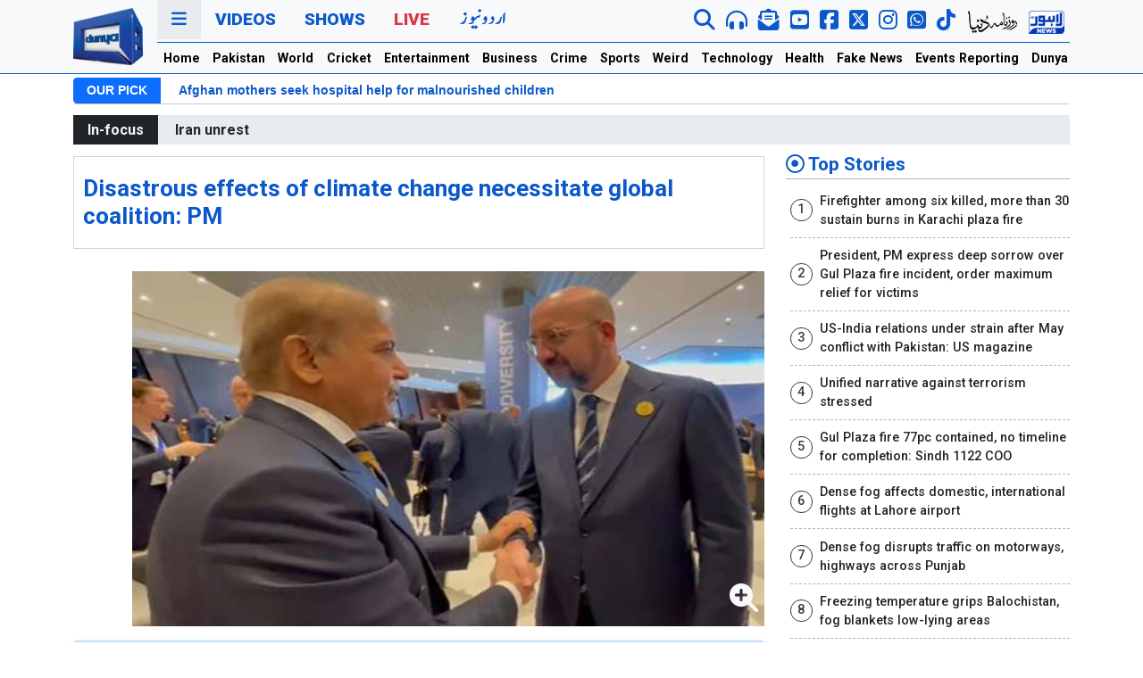

--- FILE ---
content_type: text/html; charset=utf-8
request_url: https://www.google.com/recaptcha/api2/aframe
body_size: 266
content:
<!DOCTYPE HTML><html><head><meta http-equiv="content-type" content="text/html; charset=UTF-8"></head><body><script nonce="tXnxFT776xExC-oLBDrBOQ">/** Anti-fraud and anti-abuse applications only. See google.com/recaptcha */ try{var clients={'sodar':'https://pagead2.googlesyndication.com/pagead/sodar?'};window.addEventListener("message",function(a){try{if(a.source===window.parent){var b=JSON.parse(a.data);var c=clients[b['id']];if(c){var d=document.createElement('img');d.src=c+b['params']+'&rc='+(localStorage.getItem("rc::a")?sessionStorage.getItem("rc::b"):"");window.document.body.appendChild(d);sessionStorage.setItem("rc::e",parseInt(sessionStorage.getItem("rc::e")||0)+1);localStorage.setItem("rc::h",'1768727027448');}}}catch(b){}});window.parent.postMessage("_grecaptcha_ready", "*");}catch(b){}</script></body></html>

--- FILE ---
content_type: text/css
request_url: https://dassets.b-cdn.net/newweb/assets/css/style.css?696ca22cceb88
body_size: 8815
content:
body {
  font-family: "Roboto", sans-serif;
  font-weight: 300;
  line-height: 1.5;
  font-size: 16px;
  -webkit-font-smoothing: antialiased;
  -moz-osx-font-smoothing: grayscale;
  box-sizing: border-box;
  text-rendering: optimizeLegibility;
}

.text-red {
  color: #cf0000 !important;
}

.custom-scrollbar {
  /* Track */
  /* Handle */
  /* Handle on hover */
}

.custom-scrollbar ::-webkit-scrollbar {
  width: 0.31em;
  overflow-y: scroll;
}

.custom-scrollbar ::-webkit-scrollbar-track {
  box-shadow: inset 0 0 5px grey;
}

.custom-scrollbar ::-webkit-scrollbar-thumb {
  background: #343a40;
  border-radius: 10px;
}

.custom-scrollbar ::-webkit-scrollbar-thumb:hover {
  background: #6c757d;
}

a {
  text-decoration: none;
  color: #0a58ca;
}

p {
  font-weight: 400;
}

h2 {
  font-size: 1.2em;
  font-weight: 700;
  margin-block-end: 0em;
}

time {
  color: #6c757d;
  font-size: 0.88em;
}

header {
  border-bottom: none;
}

.vertical-separator {
  width: 2px;
  background-color: #cf0000;
  margin: 0.31em;
}

.navigation__primary {
  border-bottom: none;
}

.navigation__primary .nav {
  float: left;
}

.navigation__primary .nav-link {
  font-size: 1.2em;
  font-weight: 900;
  text-transform: uppercase;
}

.navigation__primary .nav-link:hover {
  background-color: #6c757d;
  color: #f8f9fa;
}

.navigation__primary .nav-link--red {
  color: #dc3545;
}

.navigation__primary .nav-link--threedots {
  background-color: #e9ecef;
}

.navigation__social {
  float: right;
}

.navigation__social .nav-link {
  padding: 0.5em 0.31em;
  cursor: pointer;
}

.navigation__social--mobile .nav-link {
  padding: 0.25em 0.31em;
}

.navigation__secondary {
  font-weight: 600;
  background-color: #0a58ca;
}

.navigation__secondary .nav {
  overflow: hidden;
  white-space: nowrap;
  flex-wrap: nowrap;
}

.navigation__secondary .nav-item {
  height: 2.1em;
}

.navigation__secondary .nav-link {
  padding: 0.5em 0.5em;
  font-size: 0.88em;
  color: #f8f9fa;
  font-weight: normal;
}

.navigation__secondary .nav-link:hover {
  background-color: #0a58ca;
  color: #f8f9fa;
}

.mobile-horizontal-nav {
  background-color: #0a58ca;
}

.mobile-horizontal-nav nav {
  display: flex;
  flex-wrap: nowrap;
  overflow-x: auto;
}

.mobile-horizontal-nav .nav-link {
  color: #f8f9fa;
  white-space: nowrap;
  padding: 0.2em 0.7em;
  font-size: 1.2em;
  font-weight: 500;
}

#dunyaNavModal .modal-title {
  color: #0a58ca;
  margin-left: 0.63em;
  font-weight: bold;
}

#dunyaNavModal .nav-link {
  background-color: #0d6efd;
  color: #fff;
  border: none;
  outline: none;
  margin-bottom: 0.31em;
  font-size: 0.88em;
}

#dunyaNavModal .nav-link.active {
  background-color: #6c757d;
}

.modal-column {
  display: flex;
  flex-direction: column;
  align-items: flex-start;
  white-space: nowrap;
}

.modal-column.urdu-column {
  align-items: flex-end;
}

.twolines {
  display: -webkit-box !important;
  -webkit-line-clamp: 2 !important;
  overflow: hidden;
  text-overflow: ellipsis;
}

.threelines {
  display: -webkit-box !important;
  -webkit-line-clamp: 3 !important;
  overflow: hidden;
  text-overflow: ellipsis;
}

.bg-infocus {
  background-color: #e9ecef;
}

.infocus {
  font-size: 1.1em;
  display: flex;
  align-items: center;
  padding-left: 0;
}

.infocus__heading {
  background-color: #212529;
  color: #f8f9fa;
  font-weight: 600;
  padding: 0.3em 1em;
  white-space: nowrap;
  margin-left: -1em;
}

.infocus__items {
  display: flex;
  align-items: center;
  background-color: #e9ecef;
  overflow-x: auto;
  flex-wrap: nowrap;
  margin-right: -0.5em;
}

.infocus__items__list {
  list-style-type: none;
  margin-bottom: 0rem;
  display: flex;
  padding-left: 0.2em;
}

.infocus__items__list__item {
  display: inline;
  padding: 0.3em 0.5em 0.3em 0.5em;
  white-space: nowrap;
  border-right: 1px solid #adb5bd;
}

.infocus__items__list__item:last-child {
  border: none;
}

.infocus__items__list__item a {
  text-decoration: none;
  font-weight: 600;
  color: #212529;
}

.infocus__items__list__item:hover {
  background-color: #ced4da;
}

.infocus__items__list__item:hover a {
  color: #212529;
}

.section-header {
  display: flex;
  justify-content: space-between;
  align-items: center;
  margin: 5px 0;
  border-bottom: 1px solid #adb5bd;
}

.section-header__latestShow {
  border-bottom: none !important;
}

.section-header__title {
  display: inline-block;
  padding: 0.2em 0em;
  font-size: 1.3rem;
}

.section-header__title a {
  color: #0a58ca;
}

.section-header__title--red {
  padding: 0.2em 0.5em;
  background-color: #cf0000;
}

.section-header__title--red a {
  color: #fff;
}

.section-header__title--txtred {
  padding: 0.2em 0.5em;
}

.section-header__title--txtred a {
  color: #cf0000;
}

.section-header__title--red--mobile {
  padding: 0.2em 0em;
}

.section-header__title--red--mobile a {
  color: #cf0000;
}

.section-header__title--blue {
  padding: 0.2em 0.5em;
  background-color: #0a58ca;
}

.section-header__title--blue a {
  color: #fff;
}

.section-header__title__latestShow {
  padding: 0.2em 0.31em !important;
}

.section-header__title__latestShow a {
  color: #495057;
}

.solid-header {
  border-bottom: none;
}

.solid-header__title {
  background-color: #146c43;
  padding: 0.15em 0.5em;
  font-weight: normal;
}

.solid-header a {
  color: #f8f9fa;
}

.category-scroll {
  height: fit-content;
  background-color: #e9ecef;
  border: 1px solid #dee2e6;
  overflow-y: hidden;
}

.category-scroll__list {
  list-style: none;
  padding-inline-start: 0.31em;
}

.category-scroll__list__item {
  border-bottom: 1px dashed #adb5bd;
  padding: 0.63em;
}

.category-scroll__list__item:last-child {
  border: none;
}

.category-scroll__list__item a {
  font-size: 0.88em;
  font-weight: 600;
  color: #000;
}

.category-scroll__list__item a:hover {
  color: #0a58ca;
}

.category-scroll__list__item ::before {
  content: "\2022";
  color: #cf0000;
  font-weight: bold;
  display: inline-block;
  width: 0.5em;
  margin-left: -0.5em;
}

.section-header--blog {
  display: flex;
  justify-content: space-between;
  align-items: center;
  margin: 5px 0;
  border-bottom: 1px solid #cf0000;
}

.sectionBody {
  background-color: transparent;
}

.sectionBody__latest {
  background-color: violet;
}

.sectionBody--gray {
  background-color: #e9ecef;
  border: 1px solid #ced4da;
}

.sectionBody--blue {
  background-color: #cfe2ff;
  border: 1px solid #9ec5fe;
  padding: 0.62em;
  border-radius: 0.31em;
}

.sectionBody__latestShow {
  border: 1px solid #0a58ca;
  padding: 0em 0.62em;
  border-radius: 0.31em;
}

.sectionBody__bigstory__headline {
  line-height: 1.2;
  background-color: #e9ecef;
  padding: 0.31em 0.63em;
  font-size: 1em;
  font-weight: 600;
  border-bottom: 1px solid #ced4da;
}

.sectionBody__bigstory__headline a {
  font-size: 1.26em;
  line-height: 1.3;
}

.sectionBody__bigstory__headline a:hover {
  color: #3d8bfd;
}

.listLatest {
  list-style: none;
  padding-left: 0.8rem;
  padding-right: 0.5rem;
}

.listLatest__item {
  border-bottom: 1px solid #adb5bd;
  padding: 5px 0;
}

.listLatest__item:last-child {
  border: none;
}

.listLatest__item a {
  font-size: 0.88em;
  font-weight: 500;
  color: #000;
}

.listLatest__item ::before {
  content: "-";
  color: #cf0000;
  font-size: 18px;
  font-weight: bold;
  display: inline-block;
  width: 0.5em;
  margin-left: -0.5em;
}

.category__list {
  list-style: none;
  padding-inline-start: 0.31em;
}

.category__list__item {
  border-bottom: 1px dashed #adb5bd;
  padding: 0.63em;
}

.category__list__item:last-child {
  border: none;
}

.category__list__item a {
  font-size: 0.88em;
  font-weight: 600;
  color: #000;
}

.category__list__item a:hover {
  color: #0a58ca;
}

.category__list__item ::before {
  content: "\2022";
  color: #cf0000;
  font-weight: bold;
  display: inline-block;
  width: 0.5em;
  margin-left: -0.5em;
}

.category__list__item--bghover {
  transition: all 0.2s linear;
}

.category__list__item--bghover:hover {
  background-color: #e9ecef;
}

.category__list__numbered {
  display: flex;
  align-items: flex-start;
  flex-direction: column;
  counter-reset: numbered-list;
  padding-inline-start: 0.31em;
}

.category__list__numbered__item {
  align-items: center;
  /* OLD - iOS 6-, Safari 3.1-6 */
  /* OLD - Firefox 19- (buggy but mostly works) */
  /* NEW - Chrome */
  display: flex !important;
  /* NEW, Spec - Opera 12.1, Firefox 20+ */
  border-bottom: 1px dashed #adb5bd;
  font-weight: 500;
  padding: 0.63em 0;
  font-size: 0.9em;
}

.category__list__numbered__item a {
  color: #212529;
}

.category__list__numbered__item a:hover {
  color: #0a58ca;
}

.category__list__numbered__item::before {
  border: 1px solid #343a40;
  color: #343a40;
  border-radius: 1.5625rem;
  counter-increment: numbered-list;
  content: counter(numbered-list);
  justify-content: center;
  margin-right: 0.5rem;
  height: 1.5625rem;
  width: 1.5625rem;
  min-height: 1.5625rem;
  min-width: 1.5625rem;
  align-items: baseline;
  display: flex;
}

.media {
  margin: 0.31em 0;
  position: relative;
}

.media__image {
  background-color: #0a58ca;
}

.media__title {
  font-size: 0.9em;
  font-weight: 600;
  margin: 0.31em 0;
}

.media__title a {
  color: #212529;
}

.media__title a:hover {
  color: #0a58ca;
}

.media__title--tag {
  font-size: 1em;
  font-weight: 600;
  margin: 0.31em 0;
}

.media__title--tag a {
  color: #0a58ca;
  padding-bottom: 0.2em;
}

.media__title--tag a:hover {
  color: #495057;
}

.media__description--tag {
  margin: 0.31em 0;
  display: none;
}

.media__title--imgcat {
  font-size: 1em;
  font-weight: 800;
  margin: 0.31em 0 0.62em 0;
}

.media__title--imgcat a {
  color: #212529;
}

.media__title--imgcat a:hover {
  color: #0a58ca;
}

.media__title__category {
  font-size: 1em;
  font-weight: 500;
  font-weight: bold;
}

.media__title__category a {
  color: #495057;
}

.media__title__category a:hover {
  color: #0a58ca;
}

.media__title__paragraph {
  font-size: 0.88em;
  font-weight: 400;
  display: none;
}

.media__title--threelines {
  display: -webkit-box !important;
  -webkit-line-clamp: 3 !important;
  overflow: hidden;
  text-overflow: ellipsis;
}

.media__media--topzero {
  margin-top: 0;
}

.media .btn-play {
  position: absolute;
  color: #cf0000;
  top: 0.5em;
  right: 0.5em;
  cursor: pointer;
}

.slick-prev {
  left: 10px;
  z-index: 10;
  height: 40px;
  width: 40px;
}

.slick-next {
  right: 10px;
  z-index: 10;
  height: 40px;
  width: 40px;
}

.slick-prev:before,
.slick-next:before {
  font-size: 30px;
  color: #0a58ca;
}

.slick-prev.slick-disabled:before,
.slick-next.slick-disabled:before {
  opacity: 0.8;
}

.footerhead {
  padding: 0.25em 0.63em;
  background-color: #000;
  color: #fff;
  font-size: 1em;
  border-bottom: 1px solid #495057;
}

.footerlist {
  padding-inline-start: 0.31em;
  list-style-type: disc;
  list-style-position: inside;
}

.footerlist__item {
  font-size: 0.9em;
}

.footerlist__item a {
  color: #fff !important;
}

.footerlist__item a:hover {
  color: #ced4da;
}

.footerlist__item::marker {
  color: #adb5bd;
  font-size: 1em;
}

.footersubmenu .footersubmenu__list {
  list-style-type: none;
  padding-inline-start: 0em;
}

.footersubmenu .footersubmenu__list .footersubmenu__list__item {
  float: left;
  border-right: #adb5bd solid 1px;
  font-weight: 400;
}

.footersubmenu .footersubmenu__list .footersubmenu__list__item:last-child {
  border: none;
}

.footersubmenu .footersubmenu__list .footersubmenu__list__item a {
  display: block;
  text-align: center;
  font-size: 0.8em;
  text-decoration: none;
  color: #fff;
  padding: 0 0.5em;
}

.footersubmenu .footersubmenu__list .footersubmenu__list__item :hover {
  background-color: #495057;
}

.apps-on-mobile__title {
  color: #212529;
  font-weight: bold;
  font-size: 1em;
  text-align: center;
  margin: 0.62em;
  border: 1px solid #000;
  padding: 0.31em 0;
  margin-top: 1em;
  background-color: #e9ecef;
}

.apps-on-mobile__title__list {
  list-style-type: none;
  display: flex;
  justify-content: space-between;
}

.apps-on-mobile__list__item a {
  color: #6c757d;
}

.copyright {
  border-top: 1px solid #adb5bd;
  text-align: center;
  color: #e9ecef;
  padding: 0.63em 0;
}

.cat-news {
  padding: 0.31em 0;
  border-bottom: 1px dashed #adb5bd;
}

.dunya-border-top {
  padding-top: 0.5em;
  padding-bottom: 0.5em;
  border-top: 1px solid #adb5bd;
}

.dunya-border-bottom {
  padding-top: 0.5em;
  padding-bottom: 0.5em;
  border-bottom: 1px solid #adb5bd;
}

.articleTitle {
  font-size: 1.25em;
  color: #0a58ca;
  margin: 0.5em 0;
  font-weight: bold;
  z-index: 10;
}

.zoomable-image {
  cursor: pointer;
  position: relative;
}

.zoomable-image i {
  position: absolute;
  bottom: 16px;
  right: 7px;
}

.sharing__list {
  text-align: center;
}

.alert-related {
  background-color: #495057;
  padding: 0.5em 1em;
  color: #fff;
  display: inline-block;
  font-weight: 500;
}

.alert-related__list {
  display: flex;
  flex-wrap: wrap;
}

.alert-related__list--vertical {
  display: flex;
  flex-direction: row;
  align-items: flex-start;
  flex-wrap: wrap;
}

.alert-related__item {
  padding: 0.31em 0.5em;
  display: inline-block;
  margin-right: 0.5em;
  border: 1px solid #495057;
  white-space: nowrap;
}

.alert-related__item a {
  color: #495057;
  font-size: 0.81em;
  font-weight: 400;
}

.alert-related__item:hover {
  background-color: #495057;
}

.alert-related__item:hover a {
  color: #fff;
}

.pagination {
  margin: 2em 0;
}

.pagination .page-item:first-child .page-link {
  background-color: #0d6efd;
  color: #fff;
}

.pagination .page-item:last-child .page-link {
  background-color: #0d6efd;
  color: #fff;
}

.pagination .page-item .page-link {
  border-radius: 50%;
  margin: 0 0.06em;
  font-weight: 600;
}

.pagination .page-item.disabled .page-link {
  background-color: #495057;
  color: #fff;
}

.liveblink {
  display: flex;
  justify-content: center;
  align-items: center;
}

.btn-under-player {
  display: flex;
  background-color: #dee2e6;
  border-bottom: 1px solid #dc3545;
  padding: 1em 0;
  text-align: center;
  flex-direction: column;
  flex-flow: wrap;
  justify-content: space-between !important;
  padding: 0 15px;
  background-color: #e9ecef;
  border-bottom: 1px solid #ced4da;
}

.btn-under-player .btn {
  min-width: 130px;
  color: #000;
  text-align: center;
}

.btn-under-player .btn:hover {
  color: #fff;
}

.col-form-label,
.form-check-label {
  font-weight: 600;
}

.vaccinestats {
  text-align: center;
  margin: 1em 0;
}

.vaccinestats__title {
  font-weight: 800;
  font-size: 2.5em;
  color: #146c43;
}

.vaccinestats__title span {
  color: #0a58ca;
}

.vaccinestats__note {
  color: #dc3545;
  font-weight: 400;
}

.vaccine_stats {
  margin: 0;
  background: #f8f9fa;
  margin-bottom: 20px;
  box-shadow: 0px 0px 8px 1px #ced4da;
  border-radius: 10px;
}

.vacc_col {
  display: flex;
  align-items: center;
  justify-content: space-between;
  border-right: 2px solid #e9e9e9;
  margin: 10px auto;
  padding: 10px 15px;
}

.vacc_text {
  display: flex;
  flex-direction: column;
}

.vacc_text .title {
  font-size: 1.2308em;
  font-weight: 500;
  letter-spacing: 1px;
}

.vacc_col.blue .counter {
  color: #0d6efd;
}

.vacc_col.green .counter {
  color: #198754;
}

.vacc_col.purple .counter {
  color: #dc3545;
}

.vacc_text .counter {
  font-size: 2.2em;
  font-weight: 700;
}

.vacc_text .last_hours {
  font-weight: 600;
  text-transform: uppercase;
  color: #495057;
  border-top: 1px solid #dee2e6;
  padding-top: 0.31em;
}

.advertise {
  white-space: nowrap;
  background-color: #f8f9fa;
  border: 1px solid #e9ecef;
}

.advertise .tbl-gray {
  background-color: #e9ecef;
  border: 1px solid #ced4da;
}

.advertise .tbl-blue {
  background-color: #cfe2ff;
  border: 1px solid #9ec5fe;
}

.advertise .tbl-green {
  background-color: #d1e7dd;
  border: 1px solid #a3cfbb;
}

.advertise caption {
  font-weight: 700;
  font-size: 1.5em;
  color: #146c43;
  text-align: center;
  background-color: #dee2e6;
}

.category-name {
  background-color: #cf0000;
  color: #fff;
  padding: 5px 15px;
  position: absolute;
  top: 10px;
  right: 0;
}

.newspaperModal a {
  color: #212529;
  font-size: 1.2rem;
}

.demo-iframe-holder {
  position: relative;
  overflow: hidden;
  width: 100%;
  padding-top: 56.25%;
}

.demo-iframe-holder .responsive-iframe {
  position: absolute;
  top: 0;
  left: 0;
  bottom: 0;
  right: 0;
  width: 100%;
  height: 100%;
}

@media (min-width: 576px) {
  .navigation__secondary {
    font-weight: 600;
    background-color: transparent;
  }
  .navigation__secondary .nav-link {
    color: #000;
    font-weight: bold;
  }
}

@media (min-width: 768px) {
  .sectionBody__latest {
    padding-left: 0em;
    overflow-y: scroll;
    overflow-x: hidden;
    max-height: 245px;
  }
  .sectionBody__bigstory__headline {
    display: -webkit-box !important;
    -webkit-line-clamp: 2 !important;
    overflow: hidden;
    text-overflow: ellipsis;
  }
  .sectionBody__bigstory__headline a {
    font-size: 1em;
  }
  .listLatest {
    padding-left: 0.5rem;
  }
  .listLatest__item {
    display: -webkit-box !important;
    -webkit-line-clamp: 3 !important;
    overflow: hidden;
    text-overflow: ellipsis;
    max-height: 5.63em;
  }
  .listLatest__item ::before {
    display: none;
  }
  .section-header {
    display: flex;
    justify-content: space-between;
    align-items: center;
    margin: 5px 0;
    border-bottom: 1px solid #adb5bd;
  }
  .section-header__title {
    display: inline-block;
    padding: 0.2em 0em;
  }
  .section-header__title--red {
    padding: 0.2em 0.5em;
    background-color: #cf0000;
  }
  .section-header__title--red a {
    color: #fff;
  }
  .section-header__title--red--mobile {
    padding: 0.2em 0em;
  }
  .section-header__title--red--mobile a {
    color: #0a58ca;
  }
  .section-header__title--blue {
    padding: 0.2em 0.5em;
    background-color: #0a58ca;
  }
  .section-header__title--blue a {
    color: #fff;
  }
  .media__title--tag {
    font-size: 1.38em;
    font-weight: 600;
    margin: 0.31em 0;
    display: -webkit-box !important;
    -webkit-line-clamp: 2 !important;
    overflow: hidden;
    text-overflow: ellipsis;
  }
  .media__title--tag a {
    color: #0a58ca;
    padding-bottom: 0.2em;
  }
  .media__title--tag a:hover {
    color: #495057;
  }
  .media__description--tag {
    margin: 0.31em 0;
    display: block;
    display: -webkit-box !important;
    -webkit-line-clamp: 2 !important;
    overflow: hidden;
    text-overflow: ellipsis;
    -webkit-box-orient: vertical;
  }
  .media__title__category {
    font-size: 1.2em;
    font-weight: 800;
  }
  .media__title__category a {
    color: #495057;
  }
  .media__title__category a:hover {
    color: #0a58ca;
  }
  .media__title__paragraph {
    display: -webkit-box !important;
    -webkit-line-clamp: 3 !important;
    overflow: hidden;
    text-overflow: ellipsis;
  }
  .slick-slide {
    margin: 0 0.31em;
  }
  .category__list__item {
    display: -webkit-box !important;
    -webkit-line-clamp: 2 !important;
    overflow: hidden;
    text-overflow: ellipsis;
    padding: 0.3em 0.63em;
  }
  .footersubmenu .footersubmenu__list {
    list-style-type: none;
    padding-inline-start: 0em;
  }
  .footersubmenu .footersubmenu__list .footersubmenu__list__item {
    float: left;
    border-right: #adb5bd solid 1px;
  }
  .footersubmenu .footersubmenu__list .footersubmenu__list__item:last-child {
    border: none;
  }
  .footersubmenu .footersubmenu__list .footersubmenu__list__item a {
    display: block;
    text-align: center;
    text-decoration: none;
    color: #fff;
    padding: 0 1em 0.62em 1em;
  }
  .footersubmenu .footersubmenu__list .footersubmenu__list__item :hover {
    background-color: #495057;
  }
  .category-scroll {
    height: 237px;
    overflow-y: scroll;
  }
  .articleTitle {
    font-size: 1.63em;
    top: 70px;
    background-color: #fff;
    border: 1px solid #ced4da;
    padding: 20px 10px;
    /* box-shadow: 0 0.5rem 1rem rgba(0, 0, 0, 0.15) !important; 15-09-2025 */
    margin-bottom: 25px;
  }
  .alert-related__list--vertical {
    flex-direction: column;
  }
  .alert-related__item {
    white-space: initial;
  }
}

.btn-under-player {
  justify-content: space-evenly;
  padding: 15px;
}

@media (min-width: 992px) {
  .sectionBody__bigstory__headline {
    line-height: 2;
    font-size: 1.5em;
  }
  .sectionBody__bigstory__headline--transparent {
    background-color: transparent;
    border-bottom: none;
    display: -webkit-box !important;
    -webkit-line-clamp: 3 !important;
    overflow: hidden;
    text-overflow: ellipsis;
    line-height: 1.5;
  }
  .sectionBody__bigstory__headline--transparent a {
    font-size: 1em;
  }
  .sectionBody__bigstory__headline--transparent a:hover {
    color: #3d8bfd;
  }
  .sectionBody__latest {
    overflow-y: scroll;
    overflow-x: hidden;
    max-height: 375px;
    min-height: 374px;
  }
  .media__title__paragraph {
    display: block;
  }
  .category-scroll {
    height: 380px;
    overflow-y: scroll;
  }
}

@media (min-width: 1200px) {
  header {
    border-bottom: 1px solid #0a58ca;
  }
  .navigation__primary {
    border-bottom: 1px solid #0a58ca;
  }
  .infocus {
    font-size: 1em;
    padding-left: 1em;
  }
  .infocus__items__list__item {
    padding: 0.3em 1em;
  }
  .infocus__items__list__item:last-child {
    border-right: none;
  }
  .category__list__item {
    display: -webkit-box !important;
    -webkit-line-clamp: 1 !important;
    overflow: hidden;
    text-overflow: ellipsis;
    line-height: 2;
  }
  .category__list__item--twolines {
    display: -webkit-box !important;
    -webkit-line-clamp: 2 !important;
    overflow: hidden;
    text-overflow: ellipsis;
    line-height: 2;
  }
  .apps-on-mobile,
  .footersubmenu {
    display: none;
  }
  .category-scroll {
    height: 360px;
  }
  .articleTitle {
       top: 81px;
    /* top: 123px; */
  }
}

@media (min-width: 1300px) {
  .container {
    width: 1270px;
  }
  .sectionBody__latest {
    padding: 0 0.63em;
    max-height: 421px;
    min-height: 420px;
    overflow-y: hidden;
    overflow-x: hidden;
    overflow: hidden;
  }
  .sectionBody__bigstory__headline {
    line-height: 1.8;
    background-color: #e9ecef;
    padding: 0.31em 0.63em;
    font-size: 1.26em;
    font-weight: 600;
    border-bottom: 1px solid #ced4da;
  }
  .sectionBody__bigstory__headline a {
    font-size: 1.26em;
  }
  .sectionBody__bigstory__headline a:hover {
    color: #3d8bfd;
  }
  .sectionBody__bigstory__headline--transparent {
    background-color: transparent;
    border-bottom: none;
    display: -webkit-box !important;
    -webkit-line-clamp: 3 !important;
    overflow: hidden;
    text-overflow: ellipsis;
  }
  .sectionBody__bigstory__headline--transparent a {
    font-size: 1.26em;
  }
  .sectionBody__bigstory__headline--transparent a:hover {
    color: #3d8bfd;
  }
  .listLatest {
    padding-left: 0.5rem;
  }
  .listLatest__item {
    padding: 0.94em 0;
  }
  .listLatest__item ::before {
    display: none;
  }
  .listLatest__item a {
    font-size: 1em;
  }
  .listLatest__item a:hover {
    color: #cf0000;
  }
  .category-scroll {
    height: 410px;
  }
}

@media (min-width: 1400px) {
  .sectionBody__latest {
    max-height: 456px;
    min-height: 455px;
  }
  .category__list__numbered__item {
    font-size: 1em;
  }
  .category-scroll {
    height: 450px;
  }
}

/* 15-02-2022*/
@media (min-width: 768px) {
  .media__title--imgcat {
    min-height: 58px;
  }
}

@media (min-width: 1200px) {
  .category__list {
    min-height: 297px;
    margin-bottom: 0.2rem;
  }
  .media__title--imgcat {
    min-height: 58px;
  }
}

/* 15-02-2022*/
/* blog 16-02-2022*/
.blog .media__image {
  position: relative;
  text-align: center;
  color: white;
  overflow: hidden;
}

.blog .text-blog {
  position: absolute;
  bottom: 5px;
  left: 5px;
  margin-bottom: 0;
  color: #fff;
  text-align: left;
  line-height: 1.3;
  font-size: 0.8rem;
}

/* blog 16-02-2022*/
/* style for app icons (desktop)*/
.mobile-apps {
  display: flex;
  justify-content: space-between;
}

/* style for app icons (desktop)*/
.col-3-detail {
  flex: 0 0 auto;
  width: 100%;
}

.col-7-detail {
  flex: 0 0 auto;
  width: 100%;
}

@media (min-width: 992px) {
  .col-3-detail {
    flex: 0 0 auto;
    width: 30%;
  }
  .col-7-detail {
    flex: 0 0 auto;
    width: 70%;
  }
}

.category-name {
  display: none;
}

td .gsc-search-button {
  display: inline-block;
  font-weight: 400;
  line-height: 1.5;
  color: #212529;
  text-align: center;
  text-decoration: none;
  vertical-align: middle;
  cursor: pointer;
  user-select: none;
  background-color: transparent;
  border: 1px solid transparent;
  padding: 0.375rem 0.75rem;
  font-size: 1rem;
  border-radius: 0.25rem;
  transition: color 0.15s ease-in-out, background-color 0.15s ease-in-out,
 border-color 0.15s ease-in-out, box-shadow 0.15s ease-in-out;
  color: #fff;
  background-color: #212529;
  border-color: #212529;
}

.gsc-control-cse {
  border: none !important;
  background-color: transparent !important;
}

.feedbackToast .toast-body {
  display: flex;
  justify-content: center;
}

.semo-container {
  top: 81px;
}

.special-event-mobile-only {
  display: flex;
  text-align: center;
  background-color: #cf0000;
  padding: 0.5rem;
  align-items: center;
  justify-content: center;
  background: linear-gradient(245deg, #ff0000, #f78282, #ff0000);
  background-size: 600% 600%;
  animation: special-event 3s ease infinite;
}

.special-event-mobile-only span {
  overflow: hidden;
}

.special-event-mobile-only span a {
  font-weight: 400;
  color: #fff;
  margin-left: 0.5rem;
  white-space: nowrap;
}

@keyframes special-event {
  0% {
    background-position: 0% 83%;
  }
  50% {
    background-position: 100% 18%;
  }
  100% {
    background-position: 0% 83%;
  }
}

.specialbannerToast.toast {
  border: none;
}

.specialbannerToast .btn-close {
  background: #000 url("data:image/svg+xml,%3csvg xmlns='http://www.w3.org/2000/svg' viewBox='0 0 16 16' fill='%23fff'%3e%3cpath d='M.293.293a1 1 0 011.414 0L8 6.586 14.293.293a1 1 0 111.414 1.414L9.414 8l6.293 6.293a1 1 0 01-1.414 1.414L8 9.414l-6.293 6.293a1 1 0 01-1.414-1.414L6.586 8 .293 1.707a1 1 0 010-1.414z'/%3e%3c/svg%3e") center/1em auto no-repeat;
  color: #ffc107;
  opacity: 1;
  padding: 0.5rem;
}

.specialbannerToast .toast-body {
  padding: 0.5rem;
  border: 2px solid #212529;
}

.specialbannerToast .specialbannerToastbtn {
  float: right;
  position: absolute;
  right: 10px;
}

.direct-link {
  font-weight: 500;
  text-align: center;
}

.socialmediabanner a {
  background-color: #f8f9fa;
  border-radius: 0.2em;
  padding: 0.5rem;
  margin-top: 5px;
  margin-bottom: 5px;
  border: 1px solid #d8d8d8;
  display: flex;
  white-space: nowrap;
  align-items: center;
}

.socialmediabanner a .socialflex {
  flex-grow: 1;
}

.socialmediabanner a .socialflextitle {
  margin-left: 1rem;
}

.socialmediabanner .socialmediabanner__text {
  font-size: 18px;
  font-weight: 500;
  padding-left: 0.5rem;
  padding-right: 0.5rem;
}

.socialmediabanner .socialmediabanner__text .socialmediabanner__text--green {
  color: #198754;
}

.socialmediabanner .socialmediabanner__text .socialmediabanner__text--red {
  color: #dc3545;
}

.socialmediabanner .socialmediabanner__text .socialmediabanner__text--twitter {
  color: #3d8bfd;
}

.socialmediabanner .socialmediabanner__text .socialmediabanner__text--fb {
  color: #0d6efd;
}

.socialmediabanner .socialmediabanner__text .socialmediabanner__text--google {
  color: #084298;
}

.appflex {
  white-space: initial;
  background-color: #0d6efd;
  background-color: #f8f9fa;
  border-radius: 0.2em;
  padding: 0.5rem;
  margin-top: 5px;
  margin-bottom: 5px;
  border: 1px solid #d8d8d8;
  display: flex;
  flex-direction: column;
  align-items: center;
}

.appflex .appflex__text {
  font-size: 18px;
  font-weight: 500;
  padding-left: 0.5rem;
  padding-right: 0.5rem;
  flex-grow: 1;
}

.appflex .appflex__icons {
  display: flex;
  flex-direction: row;
  justify-content: space-around;
}

.appflex .appflex__icons img {
  width: 100px;
}

.appflex .appflexitems {
  flex-grow: 1;
}

@media (min-width: 992px) {
  .socialmediabanner .socialmediabanner__text {
    font-size: 24px;
  }
  .appflex {
    flex-direction: row;
    align-items: center;
  }
  .appflex .appflex__icons {
    display: flex;
    flex-direction: row;
    justify-content: space-around;
  }
  .appflex .appflex__icons img {
    width: initial;
  }
  .appflex .appflexitems {
    flex-grow: 1;
  }
}

svg#lahore-news-logo .st0 {
  fill-rule: evenodd;
  clip-rule: evenodd;
  fill: #022aad;
}

svg#lahore-news-logo .st1 {
  fill: #FFFFFF;
}

svg#lahore-news-logo .st2 {
  fill: #022aad;
}

svg#dunya-news-logo {
  margin-top: 5px;
  vertical-align: bottom;
  width: 85px;
}

.text-blink {
  animation: blink 1.5s ease 0s infinite normal forwards;
}

@keyframes blink {
  0% {
    opacity: 1;
  }
  50% {
    opacity: 0.4;
  }
  100% {
    opacity: 1;
  }
}

.h-5 {
  height: 2rem;
}

@media (min-width: 992px) {
  .h-5 {
    height: 1.25rem;
  }
}


.t20wc{background-color:#cf0000;color:#fff;display:flex;padding:2px 0}.t20wc .wcheading{display:flex;border-bottom:1px solid #ea868f;padding-bottom:2px;justify-content:center}.t20wc .wcheading__title{margin:0 .25rem;font-weight:bold}.t20wc img{min-width:25px}.t20wc .scorecard{border-bottom:1px solid #ea868f;font-size:.9rem;display:flex;align-items:center}.t20wc .scorecard>div{align-items:center}.t20wc .btn-fullscore{margin-top:2px}@media(min-width: 992px){.t20wc .wcheading{border:none;padding-bottom:initial;justify-content:start}.t20wc .scorecard{border-bottom:none}.t20wc .btn-fullscore{margin-top:8px}}/*# sourceMappingURL=style.css.map */

.nappbyelection{background-color:#0f5132}.nappbyelection .vr{display:none;align-self:stretch;width:1px;min-height:1em;background-color:currentColor;opacity:.25;margin:0 10px}.nappbyelection .party-position{font-weight:bold;margin-left:5px;border:1px solid #cc9a06;padding-left:5px;padding-right:5px;display:none;border-radius:5px}.nappbyelection .result-announced{font-weight:bold;margin-left:50px}.nappbyelection .result-figure{border-radius:5px;margin-left:20px;padding:2px 5px}.nappbyelection .results{display:flex;justify-content:start;align-items:center;flex-grow:1}.nappbyelection .results .party{display:flex;align-items:center;margin-left:.25rem;margin-right:.25rem}.nappbyelection .results .party-name{padding:0px 4px}.nappbyelection .results .flag{width:30px;min-width:25px}.nappbyelection .results .flag img{border:1px solid #dee2e6;border-radius:3px}.nappbyelection .results .party-flag{display:none}.nappbyelection .nappbyelection-container{display:flex;color:#fff;flex-direction:column;align-items:center}.nappbyelection .nappbyelection-container .nappbyelection-title{color:#ffcd39;font-weight:bold}.nappbyelection .nappbyelection-container .nappbyelection-na{display:flex;flex-direction:column;flex-grow:1;align-items:center}@media(min-width: 992px){.nappbyelection .nappbyelection-container{flex-direction:row}.nappbyelection .vr{display:inline-block;margin:0 10px}.nappbyelection .nappbyelection-na{flex-direction:row !important}.nappbyelection .party-flag{display:block !important}.nappbyelection .party-position{font-weight:bold;margin-left:30px;display:block}.nappbyelection .results .party{margin-left:.25rem;margin-right:.25rem}.nappbyelection .vr{display:inline-block}}
/*# sourceMappingURL=style.css.map */


.j-profile {
  background-image: linear-gradient(to right top, #051937, #004d7a, #008793, #00bf72, #a8eb12);
}

.j-profile .j-img {
  max-width: 380px !important;
  margin: 0 auto;
}

.j-info {
  padding-top: .5rem;
}

.j-info .j-name {
  font-size: 2rem;
  color: #fff;
  border-bottom: 1px solid #cfe2ff;
}

.j-info .j-des {
  font-size: 1rem;
  color: #fff;
}

.j-info .j-profile-text {
  font-size: 1.2rem;
  color: #fff;
  font-weight: normal;
}

.j-info .j-social-links a {
  color: #fff;
  font-size: 2rem;
  margin-right: 1rem;
}

.j-info .j-social-links a:hover {
  color: #ffc107;
}

.j-subheading {
  font-size: 2rem;
  color: #cf0000;
  margin-top: 1.5rem;
}

.play-icon-container {
  position: relative;
  text-align: center;
}

.top-left {
  position: absolute;
  bottom: 8px;
  left: 10px;
  font-size: 2rem;
  color: #fff;
  opacity: .7;
}

@media(min-width: 992px) {
  .j-info {
    padding-left: 3rem;
    padding-top: 4rem;
  }
}

/*profile page start*/


.jDescription {
  background-color: #00bf72;
}
.jDescription .jDescription__name {
  font-size: 1em;
  font-weight: 600;
  text-align: center;
  padding: 1rem 0;
  border-bottom: 1px solid #cf0000;
}
.jDescription .jDescription__name a {
  color: #0a58ca;
}
.jDescription .jDescription__name a:hover {
  color: #0a58ca;
}
.profile {
  border: 1px solid #ced4da;
  margin: 1rem 0;
  text-align: center;
  padding: 0.25rem;
  box-shadow: rgba(0, 0, 0, 0.15) 1.95px 1.95px 2.6px;
}
.profile h3.profile__name,
.profile h3.profile__name--leadership,
.profile p {
  margin-bottom: 0;
}
.profile .profile__name {
  font-size: 1rem;
  color: #052c65;
  padding: 0.5rem 0;
  border-bottom: 1px solid #cf0000;
}
.profile .profile__name a {
  color: #0a58ca;
}
.profile .profile__name a:hover {
  color: #6c757d;
}
.profile .profile__program {
  font-size: 0.8rem;
  font-weight: bold;
  padding: 0.5rem 0;
}
.profile .profile__program a {
  color: #495057;
}
.profile .profile__program a:hover {
  color: #cf0000;
}
.profileHeading {
  color: #084298;
  margin: 1rem 0;
  text-align: center;
}
.profileSubHeading {
  color: #495057;
  text-underline-offset: 5px;
  text-align: center;
  background-color: #dee2e6;
  padding: 0.5rem;
  border-bottom: 1px solid #adb5bd;
}
.profileHeadingUnderline {
  border-bottom: 1px solid #cf0000;
  margin-bottom: 1.5rem;
}
@media (min-width: 992px) {
  .profileSubHeading {
    text-align: left;
  }
}

@media (min-width: 768px) {
.st-btn {
display : block !important;
margin-top: 10px;
}
}

@media not screen and (min-width: 768px) {
.st-btn {
margin-bottom: 10px;
}
}

.desktop {
    display: none
}

@media(min-width: 768px) {
    .desktop {
        display: flex
    }
}

@media(min-width: 768px) {
    .mobile {
        display: none
    }
}

.independence-day {
    background-color: #d6fbd7;
    background-image: url(../../assets/img/independenceday/independence-day-1.png);
    background-position: top right 10px;
    background-color: #83a88d;
    padding: 0 0 2rem
}

.independence-day .media {
    background-color: #fff;
    padding: 1rem;
    margin: 1rem 0;
    border-radius: .5rem
}

.independence-day .independent-logo {
    border-bottom: 4px solid #fff;
    text-align: center;
    padding-bottom: .5rem
}

.followus-widget {
  display: flex;
  justify-content: center;
  align-items: center;
  border: 1px solid #e3e3e3;
  overflow: hidden;
  border-radius: 0.5rem;
  padding: 0 0.5rem;
  text-wrap: nowrap;
  margin: 0.5rem;

}

.followus-widget__content {
  text-wrap: nowrap;
}

.google-news__icon {
  width: 120px;
}

.publish-time {

  align-items: center;
  text-wrap: nowrap;

}

.publish-time i {
  padding: 0 0.5rem;
}

.audio-palyer {
  max-width: 400px;
}



.event-section {
  padding: 1rem 0;
  background-color: #f6f6f6;
}
.event-section .header-container {
  position: relative;
  text-align: center;
  background-color: #084298;
}
.event-section .overlay {
  position: absolute;
  bottom: 0;
  left: 50%;
  -webkit-transform: translate(-50%, 0%);
  -ms-transform: translate(-50%, 0%);
  transform: translate(-50%, 0%);
  width: 100%;
  height: 50%;
  background: #020024;
  background: -webkit-gradient(linear, left bottom, left top, from(rgb(2, 0, 36)), color-stop(44%, rgb(0, 0, 0)), to(rgba(255, 255, 255, 0)));
  background: -o-linear-gradient(bottom, rgb(2, 0, 36) 0%, rgb(0, 0, 0) 44%, rgba(255, 255, 255, 0) 100%);
  background: linear-gradient(0deg, rgb(2, 0, 36) 0%, rgb(0, 0, 0) 44%, rgba(255, 255, 255, 0) 100%);
  filter: progid:DXImageTransform.Microsoft.gradient(startColorstr="#020024", endColorstr="#ffffff", GradientType=1);
}
.event-section .overlay-text {
  position: absolute;
  bottom: -12%;
  left: 50%;
  -webkit-transform: translate(-50%, -30%);
  -ms-transform: translate(-50%, -30%);
  transform: translate(-50%, -30%);
  color: #fff;
  font-size: 1.2rem;
  text-align: center;
  width: 100%;
  padding-left: 0.5rem;
  padding-right: 0.5rem;
  display: -webkit-box !important;
  -webkit-line-clamp: 2 !important;
  -webkit-box-orient: vertical;
  overflow: hidden;
  text-overflow: ellipsis;
}
.event-section .event-heading-top {
  display: flex;
  align-items: center;
  padding: 0;
  margin-bottom: 0.25rem;
  z-index: 1;
  position: relative;
}
.event-section .event-heading-live {
  background-color: #fff;
  color: #cf0000;
  padding: 0 0.25rem 0 0.25rem;
  font-weight: 600;
  display: flex;
  align-items: center;
  letter-spacing: 2px;
  gap: 0.5rem;
  border-left: 5px solid #cf0000;
}
.event-section .event-heading-live .spinner-grow-sm {
  width: 0.5rem;
  height: 0.5rem;
}
.event-section .event-heading-title {
  font-size: 1.3rem;
  display: -webkit-box !important;
  -webkit-line-clamp: 1 !important;
  -webkit-box-orient: vertical;
  overflow: hidden;
  text-overflow: ellipsis;
  color: #0a58ca;
}
.event-section .latest-happenings {
  color: #0a58ca;
  font-size: 1.5rem;
  margin-bottom: 2rem;
  border-bottom: 1px solid #9ec5fe;
}
.event-section .publish-time {
  font-size: 0.75rem;
}
.event-section i {
  color: #0a58ca;
}
.event-section .main-margin-top {
  top: 81px !important;
  z-index:1;
}
.event-section .updated-on {
  color: #cf0000;
}
.event-section .eventcard {
  background-color: #fff;
  border: 1px solid #e9ecef;
  border-radius: 0.5rem;
  margin: 1rem 0 2rem 0;
  padding: 0.5rem 0.25rem;
}
.event-section .eventcard__description {
  font-size: 0.85rem;
  font-weight: 400;
  text-align: justify;
  padding: 1rem 0;
}
.event-section .eventcard .event-image {
  text-align: center;
}
.event-section .eventcard .read-full-story {
  display: flex;
  justify-content: flex-end;
  margin-top: 0.5rem;
}
.event-section .eventcard .read-full-story a {
  border-bottom: 3px solid #6c757d;
}
.event-section .card-live-icon-container {
  display: flex;
  gap: 1rem;
}
.event-section .card-live-icon {
  position: relative;
  z-index: 2;
}
.event-section .card-live-icon::after {
  height: 13px;
  content: "";
  z-index: 1;
  display: block;
  height: 21px;
  top: 19px;
  left: 7px;
  position: absolute;
  width: 1px;
  background: #0a58ca;
}

.aside-left {
  top: 90px;
  padding: 0.5rem;
  margin-top: 1rem;
  z-index: 0;
  background-color: #fff;
}
.aside-left .summary-title {
  font-size: 1.5rem;
  font-weight: 600;
  color: #cf0000;
  border-bottom: 1px solid #cf0000;
}
.aside-left .summary-list {
  margin-top: 1rem;
}
.aside-left .summary-list-item {
  margin-top: 1rem;
}
.aside-left ul {
  list-style: none;
  padding-left: 1rem;
}
.aside-left ul li::before {
  content: "⁃";
  color: #cf0000;
  font-weight: bold;
  display: inline-block;
  width: 0.8em;
  margin-left: -1em;
  font-size: 120%;
}

.aside-right {
  top: 90px;
  padding: 0.5rem;
  margin-top: 1rem;
  z-index: 0;
  background-color: #fff;
}
.aside-right .related-title {
  font-size: 1.5rem;
  font-weight: 600;
  color: #cf0000;
  border-bottom: 1px solid #cf0000;
}
.aside-right .related-list {
  margin-top: 1rem;
}
.aside-right .related-list-item {
  margin-top: 1rem;
}
.aside-right ul {
  list-style: none;
  padding-left: 1rem;
}
.aside-right ul li a {
  color: #084298;
}
.aside-right ul li a:hover {
  color: #cf0000;
}
.aside-right ul li::before {
  content: "›";
  color: #cf0000;
  font-weight: bold;
  display: inline-block;
  width: 0.8em;
  margin-left: -1em;
  font-size: 120%;
}

@media (min-width: 768px) {
  .event-section .overlay-text {
    bottom: 6px;
  }
  .event-section .overlay {
    width: 83%;
  }
}
@media (min-width: 992px) {
  .event-section {
    padding-top: 0.5rem;
    padding-bottom: 0.5rem;
  }
  .event-section .overlay-text {
    font-size: 2rem;
    bottom: -2px;
  }
  .event-section .event-heading-top {
    display: flex;
    align-items: center;
    justify-content: flex-start;
    padding: 0;
    z-index: 1;
  }
  .event-section .main-margin-top {
    top: 84px !important;
    z-index:1;
  }
  .event-section .event-heading-live {
    padding: 0.5rem 1rem;
    font-weight: 600;
  }
  .event-section .event-heading-live .spinner-grow-sm {
    width: 1rem;
    height: 1rem;
  }
  .event-section .event-heading-title {
    padding: 0 1rem;
    font-size: 2rem;
  }
  .event-section .eventcard {
    padding: 1rem 2rem;
  }
  .event-section .eventcard__description {
    font-size: 1rem;
  }
  .event-section .overlay {
    width: 100%;
  }
}
.event-section .dunya-border-bottom:last-child {
  border: none;
}
.event-section .event-home {
  background-color: #084298;
  padding: 1rem 0;
  border-bottom: 0.5rem solid #A8EB12;
  margin-bottom: 1.5rem;
}
.event-section .event-home-heading-top {
  flex-direction: column;
  align-items: flex-start !important;
}
.event-section .event-home-heading-top a {
  color: #fff;
}
.event-section .event-home-heading-top a:hover {
  color: #6ea8fe;
}
.event-section .event-home-name {
  margin-top: 1.5rem;
  color: #343a40;
}
.event-section .event-home-caption {
  padding: 1rem 0;
}/*# sourceMappingURL=style.css.map */


/* Inshort section */

.in-short-section {
  display: flex;
  justify-content: center;
  color: #0a58ca;
}

.in-short {
  padding: 0 1rem;
}
.in-short__title {
  color: #0a58ca;
  margin: 0.5rem 0 1rem 0.5rem;
}
.in-short ul {
  margin-bottom: 0;
}
.in-short ul li {
  font-weight: 700;
}

@media (min-width: 992px) {
  .in-short {
    max-width: 80%;
  }
}

/* Inshort section */

/* Video Button on news detail page css */

.btn-video-asset-container {
  display: flex;
  justify-content: flex-end;
  position: absolute;
  bottom: 5px;
  right: 45px;
}
.btn-video-asset-container .btn-video-asset {
  display: flex;
  justify-content: center;
  align-items: center;
  padding: 0.5rem 1rem;
  border: 1px solid #fff;
  border-radius: 0.25rem;
  cursor: pointer;
  background-color: #0a58ca;
}
.btn-video-asset-container .btn-video-asset:hover {
  background-color: #052c65;
}
.btn-video-asset-container .btn-video-asset span {
  font-weight: bold;
  padding-left: 0.5rem;
  color: #fff;
}
.btn-video-asset-container .btn-video-asset i {
  color: #fff !important;
  position: initial;
}
/* Video Button on news detail page css */

.green-color {
  color: #197c35 !important;
}
.modal{
z-index:99999;
}

/* start event page style 01-09-2025 */
.event-section25 {
  padding: 0.5rem 0;
  background-color: #f6f6f6;
}
.event-section25 .event-banner {
  background-size: cover;
  color: white;
  display: flex;
  align-items: end;
  /* padding: 5rem 0; */
  min-height: 450px;
}
.event-section25 .latest-happenings {
  color: #0a58ca;
  font-size: 1.5rem;
  margin-bottom: 2rem;
  border-bottom: 1px solid #9ec5fe;
}
.event-section25 .publish-time {
  font-size: 0.75rem;
}
.event-section25 i {
  color: #0a58ca;
}
.event-section25 .main-margin-top {
  top: 81px !important;
}
.event-section25 .updated-on {
  color: #0a58ca;
}
.event-section25 .eventcard {
  background-color: #fff;
  border: 1px solid #e9ecef;
  border-radius: 0.5rem;
  margin: 1rem 0 2rem 0;
  padding: 0.5rem 0.5rem;
  font-family: Georgia, "Times New Roman", Times, serif;
}
.event-section25 .eventcard__description {
  font-size: 1.25rem;
  font-weight: 400;
  text-align: justify;
  padding-bottom: 1.875rem;
  line-height: 1.5;
}
.event-section25 .eventcard .event-image {
  text-align: center;
}
.event-section25 .eventcard .read-full-story {
  display: flex;
  justify-content: flex-end;
  margin-top: 0.5rem;
}
.event-section25 .eventcard .read-full-story a {
  border-bottom: 3px solid #6c757d;
}
.event-section25 .card-live-icon-container {
  display: flex;
  gap: 1rem;
}
.event-section25 .card-live-icon {
  position: relative;
  z-index: 2;
}
.event-section25 .card-live-icon::after {
  height: 13px;
  content: "";
  z-index: 1;
  display: block;
  height: 21px;
  top: 19px;
  left: 7px;
  position: absolute;
  width: 1px;
  background: #0a58ca;
}

/* end event page style 01-09-2025 */
/* updated 05-09-2025 event-page-update*/
.aside-left25 {
  font-family: "Georgia", "Times", "Times New Roman", serif;
  position: relative;
  padding: 0.5rem;
  margin-top: 1rem;
  z-index: 0;
  line-height: 30px;
  text-rendering: optimizeLegibility;
  background-color: #fff;
  font-size: 20px;
}
.aside-left25 .summary-title {
  font-size: 1.5rem;
  font-weight: 600;
  color: #0a58ca;
  border-bottom: 1px solid #0a58ca;
}
.aside-left25 .summary-list {
  margin-top: 1rem;
  font-weight: 700;
  color: var(--budget-tan-blue);
}
.aside-left25 .summary-list-item {
  margin-top: 1rem;
}
.aside-left25 .summary-list-item::before {
  font-family: "fontAwesome";
  content: "\f0da";
}
.aside-left25 ul {
  list-style: none;
  padding-left: 1rem;
}
.aside-left25 ul li::before {
  content: "⁃";
  color: #0a58ca;
  font-weight: bold;
  display: inline-block;
  width: 0.8em;
  margin-left: -1em;
  font-size: 120%;
}

/* updated 05-09-2025 event-page-update*/

/* start event page style 01-09-2025 */
@media (min-width: 992px) {
  .event-section25 .eventcard {
    padding: 1rem 2rem;
  }
  .event-section25 .eventcard__description {
    font-size: 1.25rem;
    line-height: 1.5;
    padding-bottom: 1.875rem;
  }
}
/* end event page style 01-09-2025 */

/* style for contact us heading*/
.contactus_heading {
  border-bottom: 2px solid #0a58ca;
  text-align: center;
  color: #084298;
  font-weight: 700;
}

/* style for contact us heading*/


--- FILE ---
content_type: application/javascript; charset=utf-8
request_url: https://fundingchoicesmessages.google.com/f/AGSKWxWW90Jo91mU1DNFGLN6lks4p0yl8pLZbCoNknuKcp1d87TMLCO7fysinrJpE7NEWdRK8s1S2mfstFuNExqqhZmwUBXdu1QO_3NElaNUWZfrmScpLg2PDsZAdO7r_sjiMH-g0Ts0bZt7XVS14nh7u5izoi0h0FnduwtQDPx2Kd71t2kk5p6YC28ld9-U/__companionad..com/bads//banner_file.php?/_js2/oas./showadcode.
body_size: -1292
content:
window['5614353f-4c71-421b-b8d0-18add02a4fdb'] = true;